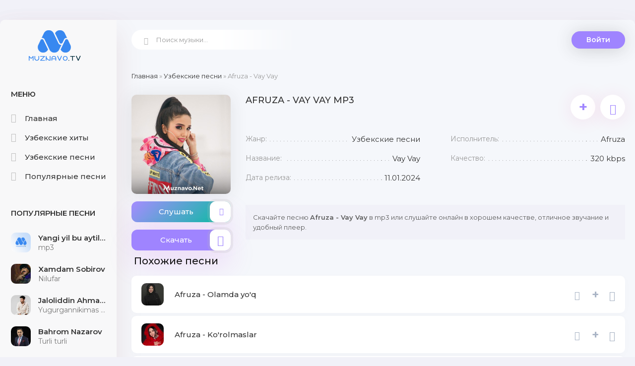

--- FILE ---
content_type: text/html; charset=UTF-8
request_url: https://muznavo.tv/load/uzbek_mp3/afruza_vay_vay/1-1-0-11791
body_size: 7337
content:
<!DOCTYPE html>
<html lang="ru">
<head>
<meta charset="utf-8" />
<title>Afruza - Vay Vay скачать mp3</title>
<meta name="description" content="Afruza - Vay Vay слушайте онлайн и скачайте mp3 в хорошем качестве для удобного прослушивания." />
 <meta name="keywords" content="Afruza, Vay Vay, Afruza - Vay Vay, Afruza Vay Vay mp3" />
<meta name="robots" content="all">
<meta name="revisit-after" content="1 days">
<meta name="viewport" content="width=device-width, initial-scale=1.0" />
<link type="text/css" href="/style/muznavo2022.css" rel="preload stylesheet" as="style"/>
<link type="text/css" href="/style/engine.css" rel="preload stylesheet" as="style"/>
<meta name="theme-color" content="#f1f1f8">
<link rel="preload" href="https://fonts.googleapis.com/css?family=Montserrat:300,400,500,600&display=swap&subset=cyrillic" as="style"> 
<link href="https://fonts.googleapis.com/css?family=Montserrat:300,400,500,600&display=swap&subset=cyrillic" rel="stylesheet"> 
<link rel="canonical" href="https://muznavo.tv/load/uzbek_mp3/afruza_vay_vay/1-1-0-11791" />
</head>
<body>
<div class="wrap">
<div class="wrap-center wrap-main">
<div class="cols fx-row cols-full" id="cols">
<!--U1ONG1Z--><aside class="col-left">
<div class="side-box to-mob">
<div class="side-bt">Меню</div>
<ul class="side-bc side-nav">
<li><a href="/"><span class="myicon-home-run"></span>Главная</a></li> 
<li><a href="/2022_xit_qoshiqlari"><span class="myicon-genres2"></span>Узбекские хиты</a></li>
<li><a href="/load/uzbek_mp3/1"><span class="myicon-music"></span>Узбекские песни</a></li>
<li><a href="/uzbekskaya_populyarnaya_muzyka"><span class="myicon-genres"></span>Популярные песни</a></li> 
</ul>
</div> 
<div class="side-box to-mob"> 
<div class="side-bt">Популярные песни</div>
<div class="side-bc">
<div class="top-item fx-row fx-middle" data-track="https://file.muznavo.tv/mp3/yangi-yil-bu-aytilmagan-qushiqlar.mp3" data-title="mp3" data-artist="Yangi yil bu aytilmagan qo&#39;shiqlar" data-img="https://muznavo.tv/images/muznavo200.png"> <div class="top-item-img img-fit"><img src="https://muznavo.tv/images/muznavo200.png" alt="Yangi yil bu aytilmagan qo&#39;shiqlar - mp3" /> </div> <a class="top-item-desc fx-1 nowrap"href="https://muznavo.tv/load/uzbek_mp3/yangi_yil_bu_aytilmagan_qo_39_shiqlar_mp3/1-1-0-5428" title="Yangi yil bu aytilmagan qo&#39;shiqlar - mp3"> <div class="top-item-title nowrap">Yangi yil bu aytilmagan qo&#39;shiqlar</div> <div class="top-item-subtitle nowrap">mp3</div> </a> </div><div class="top-item fx-row fx-middle" data-track="https://file.muznavo.tv/mp3/xamdam-sobirov-nilufar.mp3" data-title="Nilufar" data-artist="Xamdam Sobirov" data-img="/_ld/132/s23005562.jpg"> <div class="top-item-img img-fit"><img src="/_ld/132/s23005562.jpg" alt="Xamdam Sobirov - Nilufar" /> </div> <a class="top-item-desc fx-1 nowrap"href="https://muznavo.tv/load/uzbek_mp3/xamdam_sobirov_nilufar/1-1-0-13241" title="Xamdam Sobirov - Nilufar"> <div class="top-item-title nowrap">Xamdam Sobirov</div> <div class="top-item-subtitle nowrap">Nilufar</div> </a> </div><div class="top-item fx-row fx-middle" data-track="https://file.muznavo.tv/mp3/jaloliddin-ahmadaliyev-yugurgannikimas-buyurganniki.mp3" data-title="Yugurgannikimas buyurganniki" data-artist="Jaloliddin Ahmadaliyev" data-img="/_ld/163/s53492478.jpg"> <div class="top-item-img img-fit"><img src="/_ld/163/s53492478.jpg" alt="Jaloliddin Ahmadaliyev - Yugurgannikimas buyurganniki" /> </div> <a class="top-item-desc fx-1 nowrap"href="https://muznavo.tv/uzbek-mp3/jaloliddin-ahmadaliyev-yugurgannikimas-buyurganniki" title="Jaloliddin Ahmadaliyev - Yugurgannikimas buyurganniki"> <div class="top-item-title nowrap">Jaloliddin Ahmadaliyev</div> <div class="top-item-subtitle nowrap">Yugurgannikimas buyurganniki</div> </a> </div><div class="top-item fx-row fx-middle" data-track="https://file.muznavo.tv/mp3/bahrom-nazarov-turli-turli.mp3" data-title="Turli turli" data-artist="Bahrom Nazarov" data-img="/_ld/149/s88924430.jpg"> <div class="top-item-img img-fit"><img src="/_ld/149/s88924430.jpg" alt="Bahrom Nazarov - Turli turli" /> </div> <a class="top-item-desc fx-1 nowrap"href="https://muznavo.tv/load/uzbek_mp3/bahrom_nazarov_turli_turli/1-1-0-14927" title="Bahrom Nazarov - Turli turli"> <div class="top-item-title nowrap">Bahrom Nazarov</div> <div class="top-item-subtitle nowrap">Turli turli</div> </a> </div><div class="top-item fx-row fx-middle" data-track="https://file.muznavo.tv/mp3/yorqinxuja-umarov-million.mp3" data-title="Million" data-artist="Yorqinxo&#39;ja Umarov" data-img="/_ld/163/s38595769.jpg"> <div class="top-item-img img-fit"><img src="/_ld/163/s38595769.jpg" alt="Yorqinxo&#39;ja Umarov - Million" /> </div> <a class="top-item-desc fx-1 nowrap"href="https://muznavo.tv/uzbek-mp3/yorqinxoja-umarov-million" title="Yorqinxo&#39;ja Umarov - Million"> <div class="top-item-title nowrap">Yorqinxo&#39;ja Umarov</div> <div class="top-item-subtitle nowrap">Million</div> </a> </div><div class="top-item fx-row fx-middle" data-track="https://file.muznavo.tv/mp3/komron-kuf-suf-dam-solaman.mp3" data-title="mp3" data-artist="Kuf Suf dam solaman kuf suf jon olaman" data-img="https://muznavo.tv/images/muznavo200.png"> <div class="top-item-img img-fit"><img src="https://muznavo.tv/images/muznavo200.png" alt="Kuf Suf dam solaman kuf suf jon olaman" /> </div> <a class="top-item-desc fx-1 nowrap"href="https://muznavo.tv/load/uzbek_mp3/kuf_suf_dam_solaman_kuf_suf_jon_olaman/1-1-0-16542" title="Kuf Suf dam solaman kuf suf jon olaman"> <div class="top-item-title nowrap">Kuf Suf dam solaman kuf suf jon olaman</div> <div class="top-item-subtitle nowrap">mp3</div> </a> </div><div class="top-item fx-row fx-middle" data-track="https://file.muznavo.tv/mp3/yulduz-usmonova-onamga-aytmang.mp3" data-title="Onamga aytmang" data-artist="Yulduz Usmonova" data-img="/_ld/163/s00447737.jpg"> <div class="top-item-img img-fit"><img src="/_ld/163/s00447737.jpg" alt="Yulduz Usmonova - Onamga aytmang" /> </div> <a class="top-item-desc fx-1 nowrap"href="https://muznavo.tv/uzbek-mp3/yulduz-usmonova-onamga-aytaman" title="Yulduz Usmonova - Onamga aytmang"> <div class="top-item-title nowrap">Yulduz Usmonova</div> <div class="top-item-subtitle nowrap">Onamga aytmang</div> </a> </div><div class="top-item fx-row fx-middle" data-track="https://file.muznavo.tv/mp3/toiraxmed-sog-inmayman-degan-eding-sog-indingmu.mp3" data-title="Sog&#39;inmayman degan eding sog&#39;indingmu" data-artist="Toiraxmed" data-img="/_ld/163/s13589605.jpg"> <div class="top-item-img img-fit"><img src="/_ld/163/s13589605.jpg" alt="Toiraxmed - Sog&#39;inmayman degan eding sog&#39;indingmu" /> </div> <a class="top-item-desc fx-1 nowrap"href="https://muznavo.tv/uzbek-mp3/toiraxmed-soginmayman-degan-eding-sogindingmu" title="Toiraxmed - Sog&#39;inmayman degan eding sog&#39;indingmu"> <div class="top-item-title nowrap">Toiraxmed</div> <div class="top-item-subtitle nowrap">Sog&#39;inmayman degan eding sog&#39;indingmu</div> </a> </div><div class="top-item fx-row fx-middle" data-track="https://file.muznavo.tv/mp3/jaloliddin-ahmadaliyev-chaqirsa.mp3" data-title="Chaqirsam" data-artist="Jaloliddin Ahmadaliyev" data-img="/_ld/165/s94886426.jpg"> <div class="top-item-img img-fit"><img src="/_ld/165/s94886426.jpg" alt="Jaloliddin Ahmadaliyev - Chaqirsam" /> </div> <a class="top-item-desc fx-1 nowrap"href="https://muznavo.tv/load/uzbek_mp3/jaloliddin_ahmadaliyev_chaqirsam/1-1-0-16523" title="Jaloliddin Ahmadaliyev - Chaqirsam"> <div class="top-item-title nowrap">Jaloliddin Ahmadaliyev</div> <div class="top-item-subtitle nowrap">Chaqirsam</div> </a> </div><div class="top-item fx-row fx-middle" data-track="https://file.muznavo.tv/mp3/jaloliddin-ahmadaliyev-bizniham-shunchaki-yaratmagandur.mp3" data-title="Bizni ham shunchaki yaratmagandir" data-artist="Jaloliddin Ahmadaliyev" data-img="/_ld/164/s88893353.jpg"> <div class="top-item-img img-fit"><img src="/_ld/164/s88893353.jpg" alt="Jaloliddin Ahmadaliyev - Bizni ham shunchaki yaratmagandir" /> </div> <a class="top-item-desc fx-1 nowrap"href="https://muznavo.tv/uzbek-mp3/jaloliddin-ahmadaliev-bizni-ham-shunchaki-yaratmagandir" title="Jaloliddin Ahmadaliyev - Bizni ham shunchaki yaratmagandir"> <div class="top-item-title nowrap">Jaloliddin Ahmadaliyev</div> <div class="top-item-subtitle nowrap">Bizni ham shunchaki yaratmagandir</div> </a> </div>
</div></div>
</aside><!--/U1ONG1Z--> 
<!--U1TEPA1Z--><!-- COL-LEFT -->
<div class="col-main fx-1">
<header class="header fx-row fx-middle">
<a href="/" class="logo">MUZNAVO.TV</a>
<div class="search-wrap">
<form method="get" style="margin:0px" action="/search" >
<input type="hidden" name="do" value="search" />
<input type="hidden" name="subaction" value="search" />
<div class="search-box">
<input id="story" name="q" placeholder="Поиск музыки..." type="text" />
<button type="submit"><span class="myicon-search-1"></span></button>
</div>
</form>
</div>
<div class="header-login">
<div class="btn-login btn js-login">Войти</div> 
<div class="header-login-message anim"><b>Войдите на сайт</b>, чтобы создавать свои плейлисты</div>
</div>
<div class="btn-menu"><span class="fa fa-bars"></span></div>
</header><!--/U1TEPA1Z-->
<main class="content">
<div class="speedbar nowrap"><a href="https://muznavo.tv/">Главная</a> &raquo; <a href="/load/uzbek_mp3/1">Узбекские песни</a> &raquo; Afruza - Vay Vay</div>
<div id='dle-content'><article class="full ignore-select" id="full">
<div class="fcols fx-row">
<div class="fleft">
<div class="fimg img-fit"><img loading="lazyloaded" src="/_ld/117/01300307.jpg" alt="Afruza - Vay Vay" /></div>
<div class="fplay-wr js-item" data-track="https://file.muznavo.tv/mp3/afruza-vay-vay.mp3" data-title="Vay Vay" data-artist="Afruza" data-img="/_ld/117/01300307.jpg">
<div class="fbtn fplay anim js-ctrl js-play">
<div class="mgf"></div>Слушать <div class="fbtn-icon fx-col fx-center anim"><span class="myicon-play1"></span></div>
</div>
</div>
<a class="fbtn fdl anim" href="https://file.muznavo.tv/mp3/afruza-vay-vay.mp3" download>
<div class="mgf2"></div>Скачать <div class="fbtn-icon fx-col fx-center anim"><span class="myicon-download"></span></div></a>
</div>
<!-- END FLEFT -->
<div class="fright fx-1">
<div class="nekt fmain">
<div class="fheader fx-row">
<h1>Afruza - Vay Vay mp3</h1>
<div class="fmeta fx-row">
<div class="ffav js-login anim" title="Добавить в плейлист" data-rel="tooltip">+</div>
<div data-link="https://muznavo.tv/load/uzbek_mp3/afruza_vay_vay/1-1-0-11791" data-title="Afruza - Vay Vay" class="ffav anim js-share" title="Поделиться треком с друзьями" data-rel="tooltip"><span class="myicon-favorite"></span></div>
</div></div>
<ul class="finfo fx-row">
<li><span>Жанр:</span> <span>Узбекские песни</span></li>
 
<li><span>Исполнитель:</span> <span>Afruza</span></li> 
<li><span>Название:</span> <span>Vay Vay</span></li>  
<li><span>Качество:</span> <span>320 kbps</span></li>
<li><span>Дата релиза:</span> <span>11.01.2024</span></li>
</ul>
</div>
<div class="fcaption">
Скачайте песню <strong>Afruza - Vay Vay</strong> в mp3 или слушайте онлайн в хорошем качестве, отличное звучание и удобный плеер.
</div>

</div>
<!-- END FRIGHT -->
</div>
<!-- END FCOLS -->
<div class="place"></div>

<div class="nekt">
<div class="sect-titles sect-header">Похожие песни</div>
<div class="sect-content">
<ul class="uRelatedEntries"><div class="track-item fx-row fx-middle" data-track="" data-title="Olamda yo&#39;q" data-artist="Afruza" data-img="/_ld/164/s00917159.jpg">
<div class="track-img img-fit">
<img class="lazyloaded" src="/_ld/164/s00917159.jpg" data-src="/_ld/164/s00917159.jpg" alt="Afruza - Olamda yo&#39;q" />
</div>
<a class="track-desc fx-1 nowrap" href="/uzbek-mp3/afruza-olamda-yoq" title="Afruza - Olamda yo&#39;q"> 
<div class="td01 nowrap wajax">Afruza - Olamda yo&#39;q</div>
</a>
<div data-link="https://muznavo.tv/uzbek-mp3/afruza-olamda-yoq" data-title="Olamda yo&#39;q" class="track-share anim js-share" title="поделиться треком с друзьями" data-rel="tooltip"><span class="myicon-favorite"></span></div>
<div class="track-fav js-login anim" title="добавить в плейлист" data-rel="tooltip">+</div>
<a class="track-dl" href="/uzbek-mp3/afruza-olamda-yoq"><span class="myicon-download"></span></a>
</div><div class="track-item fx-row fx-middle" data-track="" data-title="Ko&#39;rolmaslar" data-artist="Afruza" data-img="/_ld/164/s11713295.jpg">
<div class="track-img img-fit">
<img class="lazyloaded" src="/_ld/164/s11713295.jpg" data-src="/_ld/164/s11713295.jpg" alt="Afruza - Ko&#39;rolmaslar" />
</div>
<a class="track-desc fx-1 nowrap" href="/uzbek-mp3/afruza-korolmaslar-korib-qoysin-bunday-sevgi-olamda-yoq" title="Afruza - Ko&#39;rolmaslar"> 
<div class="td01 nowrap wajax">Afruza - Ko&#39;rolmaslar</div>
</a>
<div data-link="https://muznavo.tv/uzbek-mp3/afruza-korolmaslar-korib-qoysin-bunday-sevgi-olamda-yoq" data-title="Ko&#39;rolmaslar" class="track-share anim js-share" title="поделиться треком с друзьями" data-rel="tooltip"><span class="myicon-favorite"></span></div>
<div class="track-fav js-login anim" title="добавить в плейлист" data-rel="tooltip">+</div>
<a class="track-dl" href="/uzbek-mp3/afruza-korolmaslar-korib-qoysin-bunday-sevgi-olamda-yoq"><span class="myicon-download"></span></a>
</div><div class="track-item fx-row fx-middle" data-track="" data-title="Chiki chiki" data-artist="Afruza" data-img="/_ld/161/s57035885.jpg">
<div class="track-img img-fit">
<img class="lazyloaded" src="/_ld/161/s57035885.jpg" data-src="/_ld/161/s57035885.jpg" alt="Afruza - Chiki chiki" />
</div>
<a class="track-desc fx-1 nowrap" href="/load/uzbek_mp3/afruza_chiki_chiki/1-1-0-16174" title="Afruza - Chiki chiki"> 
<div class="td01 nowrap wajax">Afruza - Chiki chiki</div>
</a>
<div data-link="https://muznavo.tv/load/uzbek_mp3/afruza_chiki_chiki/1-1-0-16174" data-title="Chiki chiki" class="track-share anim js-share" title="поделиться треком с друзьями" data-rel="tooltip"><span class="myicon-favorite"></span></div>
<div class="track-fav js-login anim" title="добавить в плейлист" data-rel="tooltip">+</div>
<a class="track-dl" href="/load/uzbek_mp3/afruza_chiki_chiki/1-1-0-16174"><span class="myicon-download"></span></a>
</div><div class="track-item fx-row fx-middle" data-track="" data-title="Seni deb" data-artist="Yorqinxo&#39;ja Umarov, Afruza" data-img="/_ld/160/s94573945.jpg">
<div class="track-img img-fit">
<img class="lazyloaded" src="/_ld/160/s94573945.jpg" data-src="/_ld/160/s94573945.jpg" alt="Yorqinxo&#39;ja Umarov, Afruza - Seni deb" />
</div>
<a class="track-desc fx-1 nowrap" href="/load/uzbek_mp3/yorqinxo_39_ja_umarov_afruza_seni_deb/1-1-0-16016" title="Yorqinxo&#39;ja Umarov, Afruza - Seni deb"> 
<div class="td01 nowrap wajax">Yorqinxo&#39;ja Umarov, Afruza - Seni deb</div>
</a>
<div data-link="https://muznavo.tv/load/uzbek_mp3/yorqinxo_39_ja_umarov_afruza_seni_deb/1-1-0-16016" data-title="Seni deb" class="track-share anim js-share" title="поделиться треком с друзьями" data-rel="tooltip"><span class="myicon-favorite"></span></div>
<div class="track-fav js-login anim" title="добавить в плейлист" data-rel="tooltip">+</div>
<a class="track-dl" href="/load/uzbek_mp3/yorqinxo_39_ja_umarov_afruza_seni_deb/1-1-0-16016"><span class="myicon-download"></span></a>
</div><div class="track-item fx-row fx-middle" data-track="" data-title="Vay Vay" data-artist="Sevil Sevinc & Nurlan Tehmezli" data-img="/images/muznavo200.png">
<div class="track-img img-fit">
<img class="lazyloaded" src="/images/muznavo200.png" data-src="/images/muznavo200.png" alt="Sevil Sevinc & Nurlan Tehmezli - Vay Vay" />
</div>
<a class="track-desc fx-1 nowrap" href="/load/tureckaja_muzyka/sevil_sevinc_nurlan_tehmezli_vay_vay/2-1-0-16006" title="Sevil Sevinc & Nurlan Tehmezli - Vay Vay"> 
<div class="td01 nowrap wajax">Sevil Sevinc & Nurlan Tehmezli - Vay Vay</div>
</a>
<div data-link="https://muznavo.tv/load/tureckaja_muzyka/sevil_sevinc_nurlan_tehmezli_vay_vay/2-1-0-16006" data-title="Vay Vay" class="track-share anim js-share" title="поделиться треком с друзьями" data-rel="tooltip"><span class="myicon-favorite"></span></div>
<div class="track-fav js-login anim" title="добавить в плейлист" data-rel="tooltip">+</div>
<a class="track-dl" href="/load/tureckaja_muzyka/sevil_sevinc_nurlan_tehmezli_vay_vay/2-1-0-16006"><span class="myicon-download"></span></a>
</div><div class="track-item fx-row fx-middle" data-track="" data-title="Mana Shundoq" data-artist="Afruza, Yorqinxo&#39;ja Umarov" data-img="/_ld/158/s94492235.jpg">
<div class="track-img img-fit">
<img class="lazyloaded" src="/_ld/158/s94492235.jpg" data-src="/_ld/158/s94492235.jpg" alt="Afruza, Yorqinxo&#39;ja Umarov - Mana Shundoq" />
</div>
<a class="track-desc fx-1 nowrap" href="/load/uzbek_mp3/afruza_yorqinxo_ja_umarov_mana_shundoq/1-1-0-15849" title="Afruza, Yorqinxo&#39;ja Umarov - Mana Shundoq"> 
<div class="td01 nowrap wajax">Afruza, Yorqinxo&#39;ja Umarov - Mana Shundoq</div>
</a>
<div data-link="https://muznavo.tv/load/uzbek_mp3/afruza_yorqinxo_ja_umarov_mana_shundoq/1-1-0-15849" data-title="Mana Shundoq" class="track-share anim js-share" title="поделиться треком с друзьями" data-rel="tooltip"><span class="myicon-favorite"></span></div>
<div class="track-fav js-login anim" title="добавить в плейлист" data-rel="tooltip">+</div>
<a class="track-dl" href="/load/uzbek_mp3/afruza_yorqinxo_ja_umarov_mana_shundoq/1-1-0-15849"><span class="myicon-download"></span></a>
</div><div class="track-item fx-row fx-middle" data-track="" data-title="Kechalari oqshomlari" data-artist="Afruza" data-img="/_ld/158/s49322798.jpg">
<div class="track-img img-fit">
<img class="lazyloaded" src="/_ld/158/s49322798.jpg" data-src="/_ld/158/s49322798.jpg" alt="Afruza - Kechalari oqshomlari" />
</div>
<a class="track-desc fx-1 nowrap" href="/load/uzbek_mp3/afruza_kechalari_oqshomlari/1-1-0-15802" title="Afruza - Kechalari oqshomlari"> 
<div class="td01 nowrap wajax">Afruza - Kechalari oqshomlari</div>
</a>
<div data-link="https://muznavo.tv/load/uzbek_mp3/afruza_kechalari_oqshomlari/1-1-0-15802" data-title="Kechalari oqshomlari" class="track-share anim js-share" title="поделиться треком с друзьями" data-rel="tooltip"><span class="myicon-favorite"></span></div>
<div class="track-fav js-login anim" title="добавить в плейлист" data-rel="tooltip">+</div>
<a class="track-dl" href="/load/uzbek_mp3/afruza_kechalari_oqshomlari/1-1-0-15802"><span class="myicon-download"></span></a>
</div><div class="track-item fx-row fx-middle" data-track="" data-title="Sodda yurak" data-artist="Afruza" data-img="/_ld/156/s25002070.jpg">
<div class="track-img img-fit">
<img class="lazyloaded" src="/_ld/156/s25002070.jpg" data-src="/_ld/156/s25002070.jpg" alt="Afruza - Sodda yurak" />
</div>
<a class="track-desc fx-1 nowrap" href="/load/uzbek_mp3/afruza_sodda_yurak/1-1-0-15645" title="Afruza - Sodda yurak"> 
<div class="td01 nowrap wajax">Afruza - Sodda yurak</div>
</a>
<div data-link="https://muznavo.tv/load/uzbek_mp3/afruza_sodda_yurak/1-1-0-15645" data-title="Sodda yurak" class="track-share anim js-share" title="поделиться треком с друзьями" data-rel="tooltip"><span class="myicon-favorite"></span></div>
<div class="track-fav js-login anim" title="добавить в плейлист" data-rel="tooltip">+</div>
<a class="track-dl" href="/load/uzbek_mp3/afruza_sodda_yurak/1-1-0-15645"><span class="myicon-download"></span></a>
</div><div class="track-item fx-row fx-middle" data-track="" data-title="Baxtlimisan" data-artist="Afruza" data-img="/_ld/153/s77576328.jpg">
<div class="track-img img-fit">
<img class="lazyloaded" src="/_ld/153/s77576328.jpg" data-src="/_ld/153/s77576328.jpg" alt="Afruza - Baxtlimisan" />
</div>
<a class="track-desc fx-1 nowrap" href="/load/uzbek_mp3/afruza_baxtlimisan/1-1-0-15310" title="Afruza - Baxtlimisan"> 
<div class="td01 nowrap wajax">Afruza - Baxtlimisan</div>
</a>
<div data-link="https://muznavo.tv/load/uzbek_mp3/afruza_baxtlimisan/1-1-0-15310" data-title="Baxtlimisan" class="track-share anim js-share" title="поделиться треком с друзьями" data-rel="tooltip"><span class="myicon-favorite"></span></div>
<div class="track-fav js-login anim" title="добавить в плейлист" data-rel="tooltip">+</div>
<a class="track-dl" href="/load/uzbek_mp3/afruza_baxtlimisan/1-1-0-15310"><span class="myicon-download"></span></a>
</div><div class="track-item fx-row fx-middle" data-track="" data-title="G&#39;unchalar" data-artist="Afruza" data-img="/_ld/152/s48456571.jpg">
<div class="track-img img-fit">
<img class="lazyloaded" src="/_ld/152/s48456571.jpg" data-src="/_ld/152/s48456571.jpg" alt="Afruza - G&#39;unchalar" />
</div>
<a class="track-desc fx-1 nowrap" href="/load/uzbek_mp3/afruza_g_39_unchalar/1-1-0-15263" title="Afruza - G&#39;unchalar"> 
<div class="td01 nowrap wajax">Afruza - G&#39;unchalar</div>
</a>
<div data-link="https://muznavo.tv/load/uzbek_mp3/afruza_g_39_unchalar/1-1-0-15263" data-title="G&#39;unchalar" class="track-share anim js-share" title="поделиться треком с друзьями" data-rel="tooltip"><span class="myicon-favorite"></span></div>
<div class="track-fav js-login anim" title="добавить в плейлист" data-rel="tooltip">+</div>
<a class="track-dl" href="/load/uzbek_mp3/afruza_g_39_unchalar/1-1-0-15263"><span class="myicon-download"></span></a>
</div></ul>
<br />
<div align="center"><a href="/search/?q=Afruza&m=dir&t=0" class="btn vsepesni">Все песни <u>Afruza</u></a></div>
</div>
</div>

</article>
<div class="sect">
<div class="sect-titles sect-header">Лучшие песни</div>
<div class="sect-content">
<div class="track-item fx-row fx-middle js-item js-share-item playka" data-track="https://file.muznavo.tv/mp3/toiraxmed-utdi-besh-kunlik-davroni.mp3" data-title="O&#39;tdi besh kunlik davronim" data-artist="Toiraxmed" data-img="/_ld/165/s95657439.jpg"><div class="pupularnumber">1</div> <div class="track-img img-fit"> <img class="lazyloaded" src="/_ld/165/s95657439.jpg" data-src="/_ld/165/s95657439.jpg" alt="Toiraxmed - O&#39;tdi besh kunlik davronim" /> <div class="track-play anim js-ctrl js-play" title="играть \ остановить" data-rel="tooltip"><span class="myicon-play"></span></div> </div> <a class="track-desc fx-1 nowrap" href="https://muznavo.tv/load/uzbek_mp3/toiraxmed_o_39_tdi_besh_kunlik_davronim/1-1-0-16592" title="Toiraxmed - O&#39;tdi besh kunlik davronim">  <div class="td01 nowrap wajax">Toiraxmed</div> <div class="td02 nowrap wajax">O&#39;tdi besh kunlik davronim</div> </a> <div data-link="https://muznavo.tv/load/uzbek_mp3/toiraxmed_o_39_tdi_besh_kunlik_davronim/1-1-0-16592" data-title="O&#39;tdi besh kunlik davronim" class="track-share anim js-share" title="поделиться треком с друзьями" data-rel="tooltip"><span class="myicon-favorite"></span></div> <div class="track-fav js-login anim" title="добавить в плейлист" data-rel="tooltip">+</div> <a class="track-dl" href="https://muznavo.tv/load/uzbek_mp3/toiraxmed_o_39_tdi_besh_kunlik_davronim/1-1-0-16592"><span class="myicon-download"></span></a> </div><div class="track-item fx-row fx-middle js-item js-share-item playka" data-track="https://file.muznavo.tv/mp3/jaloliddin-ahmadaliyev-saida-saidbekova-bu-dunyoda-siz-kam-men-ortiqcha.mp3" data-title="Bu dunyoda siz kam men ortiqcha" data-artist="Jaloliddin Ahmadaliyev, Saida Saidbekova" data-img="/_ld/166/s99679524.jpg"><div class="pupularnumber">2</div> <div class="track-img img-fit"> <img class="lazyloaded" src="/_ld/166/s99679524.jpg" data-src="/_ld/166/s99679524.jpg" alt="Jaloliddin Ahmadaliyev, Saida Saidbekova - Bu dunyoda siz kam men ortiqcha" /> <div class="track-play anim js-ctrl js-play" title="играть \ остановить" data-rel="tooltip"><span class="myicon-play"></span></div> </div> <a class="track-desc fx-1 nowrap" href="https://muznavo.tv/load/uzbek_mp3/jaloliddin_ahmadaliyev_saida_saidbekova_bu_dunyoda_siz_kam_men_ortiqcha/1-1-0-16619" title="Jaloliddin Ahmadaliyev, Saida Saidbekova - Bu dunyoda siz kam men ortiqcha">  <div class="td01 nowrap wajax">Jaloliddin Ahmadaliyev, Saida Saidbekova</div> <div class="td02 nowrap wajax">Bu dunyoda siz kam men ortiqcha</div> </a> <div data-link="https://muznavo.tv/load/uzbek_mp3/jaloliddin_ahmadaliyev_saida_saidbekova_bu_dunyoda_siz_kam_men_ortiqcha/1-1-0-16619" data-title="Bu dunyoda siz kam men ortiqcha" class="track-share anim js-share" title="поделиться треком с друзьями" data-rel="tooltip"><span class="myicon-favorite"></span></div> <div class="track-fav js-login anim" title="добавить в плейлист" data-rel="tooltip">+</div> <a class="track-dl" href="https://muznavo.tv/load/uzbek_mp3/jaloliddin_ahmadaliyev_saida_saidbekova_bu_dunyoda_siz_kam_men_ortiqcha/1-1-0-16619"><span class="myicon-download"></span></a> </div><div class="track-item fx-row fx-middle js-item js-share-item playka" data-track="https://file.muznavo.tv/mp3/boburbek-arapbaev-roshka-duymasi.mp3" data-title="Duymasi" data-artist="Boburbek Arapbaev, Roshka" data-img="/_ld/166/s95791846.jpg"><div class="pupularnumber">3</div> <div class="track-img img-fit"> <img class="lazyloaded" src="/_ld/166/s95791846.jpg" data-src="/_ld/166/s95791846.jpg" alt="Boburbek Arapbaev, Roshka - Duymasi" /> <div class="track-play anim js-ctrl js-play" title="играть \ остановить" data-rel="tooltip"><span class="myicon-play"></span></div> </div> <a class="track-desc fx-1 nowrap" href="https://muznavo.tv/load/uzbek_mp3/boburbek_arapbaev_roshka_duymasi/1-1-0-16625" title="Boburbek Arapbaev, Roshka - Duymasi">  <div class="td01 nowrap wajax">Boburbek Arapbaev, Roshka</div> <div class="td02 nowrap wajax">Duymasi</div> </a> <div data-link="https://muznavo.tv/load/uzbek_mp3/boburbek_arapbaev_roshka_duymasi/1-1-0-16625" data-title="Duymasi" class="track-share anim js-share" title="поделиться треком с друзьями" data-rel="tooltip"><span class="myicon-favorite"></span></div> <div class="track-fav js-login anim" title="добавить в плейлист" data-rel="tooltip">+</div> <a class="track-dl" href="https://muznavo.tv/load/uzbek_mp3/boburbek_arapbaev_roshka_duymasi/1-1-0-16625"><span class="myicon-download"></span></a> </div><div class="track-item fx-row fx-middle js-item js-share-item playka" data-track="https://file.muznavo.tv/mp3/gulinur-janob-rasul-mers.mp3" data-title="Mers" data-artist="Gulinur, Janob Rasul" data-img="/_ld/166/s17809982.jpg"><div class="pupularnumber">4</div> <div class="track-img img-fit"> <img class="lazyloaded" src="/_ld/166/s17809982.jpg" data-src="/_ld/166/s17809982.jpg" alt="Gulinur, Janob Rasul - Mers" /> <div class="track-play anim js-ctrl js-play" title="играть \ остановить" data-rel="tooltip"><span class="myicon-play"></span></div> </div> <a class="track-desc fx-1 nowrap" href="https://muznavo.tv/load/uzbek_mp3/gulinur_janob_rasul_mers/1-1-0-16626" title="Gulinur, Janob Rasul - Mers">  <div class="td01 nowrap wajax">Gulinur, Janob Rasul</div> <div class="td02 nowrap wajax">Mers</div> </a> <div data-link="https://muznavo.tv/load/uzbek_mp3/gulinur_janob_rasul_mers/1-1-0-16626" data-title="Mers" class="track-share anim js-share" title="поделиться треком с друзьями" data-rel="tooltip"><span class="myicon-favorite"></span></div> <div class="track-fav js-login anim" title="добавить в плейлист" data-rel="tooltip">+</div> <a class="track-dl" href="https://muznavo.tv/load/uzbek_mp3/gulinur_janob_rasul_mers/1-1-0-16626"><span class="myicon-download"></span></a> </div><div class="track-item fx-row fx-middle js-item js-share-item playka" data-track="https://file.muznavo.tv/mp3/jaloliddin-ahmadaliyev-uslubida-unutganim-yuq-tiktok.mp3" data-title="Unutganim yo&#39;q" data-artist="Jaloliddin Ahmadaliyev" data-img="/images/muznavo200.png"><div class="pupularnumber">5</div> <div class="track-img img-fit"> <img class="lazyloaded" src="/images/muznavo200.png" data-src="/images/muznavo200.png" alt="Jaloliddin Ahmadaliyev - Unutganim yo&#39;q" /> <div class="track-play anim js-ctrl js-play" title="играть \ остановить" data-rel="tooltip"><span class="myicon-play"></span></div> </div> <a class="track-desc fx-1 nowrap" href="https://muznavo.tv/load/uzbek_mp3/jaloliddin_ahmadaliyev_unutganim_yo_39_q/1-1-0-16627" title="Jaloliddin Ahmadaliyev - Unutganim yo&#39;q">  <div class="td01 nowrap wajax">Jaloliddin Ahmadaliyev</div> <div class="td02 nowrap wajax">Unutganim yo&#39;q</div> </a> <div data-link="https://muznavo.tv/load/uzbek_mp3/jaloliddin_ahmadaliyev_unutganim_yo_39_q/1-1-0-16627" data-title="Unutganim yo&#39;q" class="track-share anim js-share" title="поделиться треком с друзьями" data-rel="tooltip"><span class="myicon-favorite"></span></div> <div class="track-fav js-login anim" title="добавить в плейлист" data-rel="tooltip">+</div> <a class="track-dl" href="https://muznavo.tv/load/uzbek_mp3/jaloliddin_ahmadaliyev_unutganim_yo_39_q/1-1-0-16627"><span class="myicon-download"></span></a> </div>
</div>

<div class="fcaption">
 <p>
На этой странице представлены похожие песни исполнителя <b>Afruza</b>.
Чтобы ознакомиться со всеми треками автора, нажмите кнопку «<b>Все песни Afruza</b>».
 </p>
</div>

</div>
</main>
</div>
<!-- COL-MAIN -->
</div>
<!--U1PAST1Z--><!-- COLS -->
<footer class="footer fx-row fx-middle">
<ul class="footer-menu fx-row fx-start fx-1">
<li><a href="/dmca" title="Digital Millennium Copyright Act">DMCA</a></li>
<li><a href="/copyright-holder" title="Read our copyright policy and licensing terms">Copyright Policy</a></li>
<li><a href="/index/0-3" rel="nofollow">Обратная связь</a></li>
</ul>
<div class="footer-copyright">Почта для жалоб и предложений: admin@muznavo.tv <br /> Все права защищены</div>
<span style="display: none;">
<!--LiveInternet counter--><a href="https://www.liveinternet.ru/click"
target="_blank"><img id="licnt216A" width="88" height="31" style="border:0" 
title="LiveInternet: показано число просмотров за 24 часа, посетителей за 24 часа и за сегодня"
src="[data-uri]"
alt=""/></a><script>(function(d,s){d.getElementById("licnt216A").src=
"https://counter.yadro.ru/hit?t17.10;r"+escape(d.referrer)+
((typeof(s)=="undefined")?"":";s"+s.width+"*"+s.height+"*"+
(s.colorDepth?s.colorDepth:s.pixelDepth))+";u"+escape(d.URL)+
";h"+escape(d.title.substring(0,150))+";"+Math.random()})
(document,screen)</script><!--/LiveInternet-->
</span>
 
<!-- Yandex.Metrika counter -->
<script type="text/javascript">
 (function(m,e,t,r,i,k,a){
 m[i]=m[i]||function(){(m[i].a=m[i].a||[]).push(arguments)};
 m[i].l=1*new Date();
 for (var j = 0; j < document.scripts.length; j++) {if (document.scripts[j].src === r) { return; }}
 k=e.createElement(t),a=e.getElementsByTagName(t)[0],k.async=1,k.src=r,a.parentNode.insertBefore(k,a)
 })(window, document,'script','https://mc.yandex.ru/metrika/tag.js?id=105415107', 'ym');

 ym(105415107, 'init', {ssr:true, webvisor:true, clickmap:true, ecommerce:"dataLayer", accurateTrackBounce:true, trackLinks:true});
</script>
<noscript><div><img src="https://mc.yandex.ru/watch/105415107" style="position:absolute; left:-9999px;" alt="" /></div></noscript>
<!-- /Yandex.Metrika counter -->
</div> 
 
</div>
</div>
</footer>
<!-- FOOTER -->
</div>
<!-- END WRAP-CENTER -->
</div>
<!-- END WRAP -->
<div class="share-box hidden" data-image="/images/logo.png">
<div class="share-box-title">Поделиться треком с друзьями!</div>
<div class="hshare fx-row fx-center" data-link="">
<span class="fa fa-facebook-f" data-id="fb"></span>
 <span class="fa fa-vk" data-id="vk"></span>
 <span class="fa fa-odnoklassniki" data-id="ok"></span>
 <span class="fa fa-twitter" data-id="tw"></span>
 <span class="fa fa-paper-plane" data-id="tlg"></span>
</div>
<div class="share-box-direct">
<div>Прямая ссылка</div>
<input type="text" class="fx-1" onclick="this.select()">
</div>
</div>
<!--noindex-->
<div class="login-box not-logged">
<div class="login-title">Авторизация</div>
<div align="center">
		<script>
		sendFrm549990 = function( form, data = {} ) {
			var o   = $('#frmLg549990')[0];
			var pos = _uGetOffset(o);
			var o2  = $('#blk549990')[0];
			document.body.insertBefore(o2, document.body.firstChild);
			$(o2).css({top:(pos['top'])+'px',left:(pos['left'])+'px',width:o.offsetWidth+'px',height:o.offsetHeight+'px',display:''}).html('<div align="left" style="padding:5px;"><div class="myWinLoad"></div></div>');
			_uPostForm(form, { type:'POST', url:'/index/sub/', data, error:function() {
				$('#blk549990').html('<div align="left" style="padding:10px;"><div class="myWinLoadSF" title="Невозможно выполнить запрос, попробуйте позже"></div></div>');
				_uWnd.alert('<div class="myWinError">Невозможно выполнить запрос, попробуйте позже</div>', '', {w:250, h:90, tm:3000, pad:'15px'} );
				setTimeout("$('#blk549990').css('display', 'none');", '1500');
			}});
			return false
		}
		
		</script>

		<div id="blk549990" style="border:1px solid #CCCCCC;position:absolute;z-index:82;background:url('/.s/img/fr/g.gif');display:none;"></div>

		<form id="frmLg549990" class="login-form local-auth" action="/index/sub/" method="post" onsubmit="return sendFrm549990(this)" data-submitter="sendFrm549990">
			
			
			<table border="0" cellspacing="1" cellpadding="0" width="100%">
			
			<tr><td class="login-form-label" width="20%" nowrap="nowrap">Логин:</td>
				<td class="login-form-val" ><input class="loginField" type="text" name="user" value="" size="20" autocomplete="username" style="width:100%;" maxlength="50"/></td></tr>
			<tr><td class="login-form-label">Пароль:</td>
				<td class="login-form-val"><input class="loginField" type="password" name="password" size="20" autocomplete="password" style="width:100%" maxlength="32"/></td></tr>
				
			</table>
			<table border="0" cellspacing="1" cellpadding="0" width="100%">
			<tr><td nowrap>
					<input id="rementry" type="checkbox" name="rem" value="1" checked="checked"/><label for="rementry">запомнить</label>
					</td>
				<td style="text-align:end" valign="top"><input class="loginButton" name="sbm" type="submit" value="Вход"/></td></tr>
			<tr><td class="login-form-links" colspan="2"><div style="text-align:center;"><a href="javascript:;" rel="nofollow" onclick="new _uWnd('Prm','Напоминание пароля',300,130,{ closeonesc:1 },{url:'/index/5'});return false;">Забыл пароль</a> | <a href="/index/3">Регистрация</a></div></td></tr>
			</table>
			
			<input type="hidden" name="a"    value="2" />
			<input type="hidden" name="ajax" value="1" />
			<input type="hidden" name="rnd"  value="990" />
			
			
		</form></div>
</div>
<!--/noindex-->
<script src="https://muznavo.tv/js/jquery-1.12.4.min.js.js"></script>
<script src="https://muznavo.tv/js/libs2.js"></script>
 <!-- Yandex.Metrika counter --> <script type="text/javascript">     (function(m,e,t,r,i,k,a){         m[i]=m[i]||function(){(m[i].a=m[i].a||[]).push(arguments)};         m[i].l=1*new Date();         k=e.createElement(t),a=e.getElementsByTagName(t)[0],k.async=1,k.src=r,a.parentNode.insertBefore(k,a)     })(window, document,'script','//mc.yandex.ru/metrika/tag.js', 'ym');      ym(67222498, 'init', {accurateTrackBounce:true, trackLinks:true, clickmap:true, params: {__ym: {isFromApi: 'yesIsFromApi'}}}); </script> <noscript><div><img src="https://mc.yandex.ru/watch/67222498" style="position:absolute; left:-9999px;" alt="" /></div></noscript> <!-- /Yandex.Metrika counter -->   <!--/U1PAST1Z-->
</body> 
</html>
<!-- 0.13555 (s722) -->